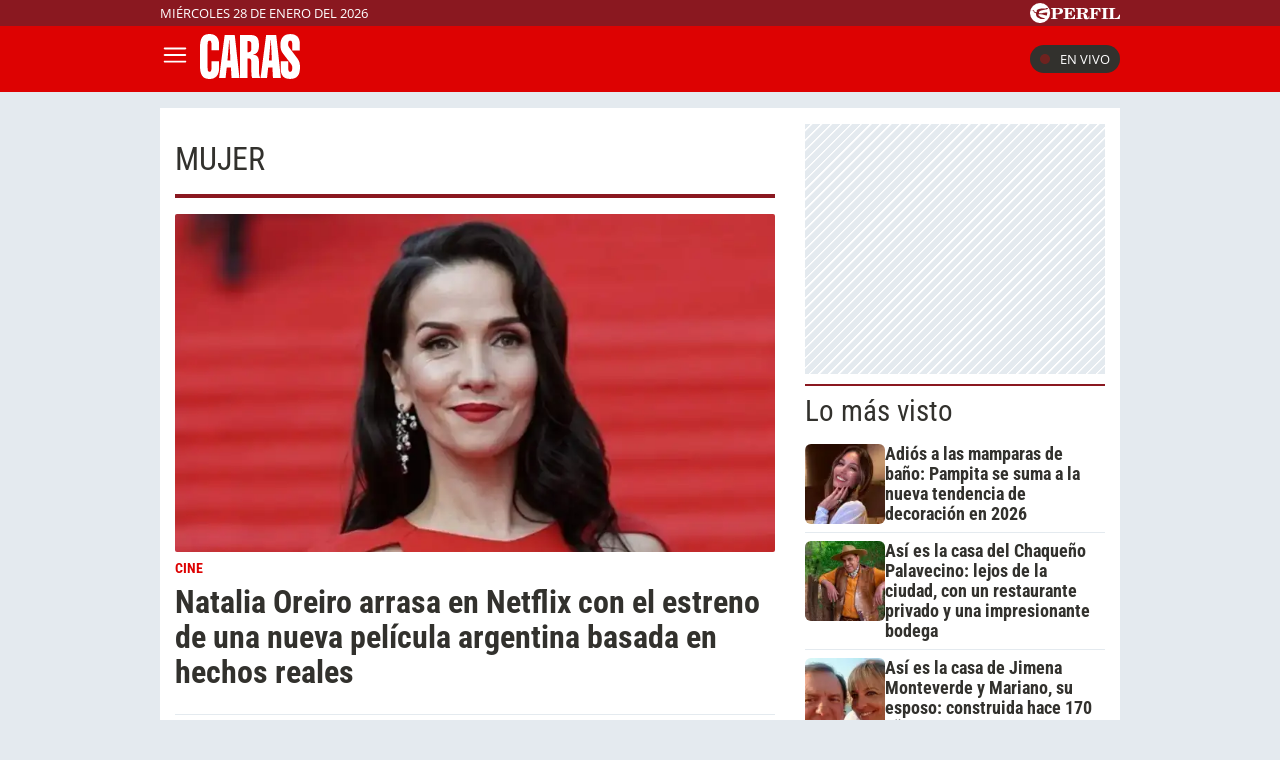

--- FILE ---
content_type: text/html; charset=UTF-8
request_url: https://caras.perfil.com/temas/mujer
body_size: 14606
content:
<!DOCTYPE html>

<html lang="es">
    <head>
        <meta charset="utf-8">
        <meta name="viewport" content="width=device-width, initial-scale=1, shrink-to-fit=no">
        <meta name="description" content="Portal web de la Revista Caras de Editorial Perfil. Información de los famosos de Argentina y el mundo. Todo lo que pasa en la televisión, el teatro, la música y el entretenimiento.">
        <meta property="fb:admins"              content="100000796672456,1483151046">
        <meta property="fb:app_id"              content="256482185036854">
        <meta property="fb:pages"               content="120657911351045">
        <title>Mujer</title>

        <script>window["sharedData"]={"eplanning":{"client":"279a3","sec":"seccion_tag"}};window["sharedDataNamespace"]="sharedData";window["shared"]=function(e){var n=void 0!==arguments[1]?arguments[1]:null;return[window.sharedDataNamespace].concat("string"==typeof e?e.split("."):[]).reduce(function(e,t){return e===n||"object"!=typeof e||void 0===e[t]?n:e[t]},window)};</script>
        
        <meta name="page-version" content="28-01-2026 20:05:47">
                

        
        
        <link rel="apple-touch-icon" sizes="57x57" href="https://caras.perfil.com/images/favicon/apple-icon-57x57.png">
        <link rel="apple-touch-icon" sizes="60x60" href="https://caras.perfil.com/images/favicon/apple-icon-60x60.png">
        <link rel="apple-touch-icon" sizes="72x72" href="https://caras.perfil.com/images/favicon/apple-icon-72x72.png">
        <link rel="apple-touch-icon" sizes="76x76" href="https://caras.perfil.com/images/favicon/apple-icon-76x76.png">
        <link rel="apple-touch-icon" sizes="114x114" href="https://caras.perfil.com/images/favicon/apple-icon-114x114.png">
        <link rel="apple-touch-icon" sizes="120x120" href="https://caras.perfil.com/images/favicon/apple-icon-120x120.png">
        <link rel="apple-touch-icon" sizes="144x144" href="https://caras.perfil.com/images/favicon/apple-icon-144x144.png">
        <link rel="apple-touch-icon" sizes="152x152" href="https://caras.perfil.com/images/favicon/apple-icon-152x152.png">
        <link rel="apple-touch-icon" sizes="180x180" href="https://caras.perfil.com/images/favicon/apple-icon-180x180.png">
        <link rel="icon" type="image/png" sizes="192x192"  href="https://caras.perfil.com/images/favicon/android-icon-192x192.png">
        <link rel="icon" type="image/png" sizes="32x32" href="https://caras.perfil.com/images/favicon/favicon-32x32.png">
        <link rel="icon" type="image/png" sizes="96x96" href="https://caras.perfil.com/images/favicon/favicon-96x96.png">
        <link rel="icon" type="image/png" sizes="16x16" href="https://caras.perfil.com/images/favicon/favicon-16x16.png">
        <link rel="manifest" href="https://caras.perfil.com/images/favicon/manifest.json">
        <meta name="msapplication-TileColor" content="#ffffff">
        <meta name="msapplication-TileImage" content="https://caras.perfil.com/images/favicon/ms-icon-144x144.png">
        <meta name="theme-color" content="#ffffff">
        

        <link rel="preconnect" href="https://ads.us.e-planning.net">
        <link rel="preconnect" href="https://libs.lavoz.com.ar">
        <link rel="preconnect" href="https://fonts.googleapis.com">
        <link rel="preconnect" href="https://fonts.gstatic.com" crossorigin>
        
        

        	<link rel="stylesheet" href="/css/channels-high.css?id=d1d692e5ff1d808e3786">

        
        

        	 <script type="text/javascript">
            window.dataLayer = window.dataLayer || [];
            window.dataLayer.push({
    "brand": "caras",
    "brandPretty": "Caras",
    "environment": "main",
    "pageCategory": "vitrina de notas",
    "articleFormat": "estandar"
});
            console.log('GTM', window.dataLayer);
            (function(w,d,s,l,i){w[l]=w[l]||[];w[l].push({'gtm.start':
                    new Date().getTime(),event:'gtm.js'});var f=d.getElementsByTagName(s)[0],
                j=d.createElement(s),dl=l!='dataLayer'?'&l='+l:'';j.async=true;j.src=
                'https://www.googletagmanager.com/gtm.js?id='+i+dl;f.parentNode.insertBefore(j,f);
            })(window,document,'script','dataLayer','GTM-F7J7XTT');
        </script>
        <noscript><iframe src="https://www.googletagmanager.com/ns.html?id=GTM-F7J7XTT" height="0" width="0" style="display:none;visibility:hidden"></iframe></noscript>
        <!-- /Google Tag Manager -->

 
         <script>
          var _comscore = _comscore || [];
          _comscore.push({ c1: "2", c2: "6906401", options: {enableFirstPartyCookie: true, bypassUserConsentRequirementFor1PCookie: true} });
          (function() {
            var s = document.createElement("script"), el = document.getElementsByTagName("script")[0]; s.defer = true;
            s.src = (document.location.protocol == "https:" ? "https://sb" : "http://b") + ".scorecardresearch.com/beacon.js";
            el.parentNode.insertBefore(s, el);
          })();
        </script>
        <noscript>
            <img src="https://b.scorecardresearch.com/p?c1=2&c2=6906401&cv=2.0&cj=1" />
        </noscript>
    
    
     
         <script type="text/javascript">
          function e(e){var t=!(arguments.length>1&&void 0!==arguments[1])||arguments[1],c=document.createElement("script");c.src=e,t?c.type="module":(c.async=!0,c.type="text/javascript",c.setAttribute("nomodule",""));var n=document.getElementsByTagName("script")[0];n.parentNode.insertBefore(c,n)}function t(t,c,n){var a,o,r;null!==(a=t.marfeel)&&void 0!==a||(t.marfeel={}),null!==(o=(r=t.marfeel).cmd)&&void 0!==o||(r.cmd=[]),t.marfeel.config=n,t.marfeel.config.accountId=c;var i="https://sdk.mrf.io/statics";e("".concat(i,"/marfeel-sdk.js?id=").concat(c),!0),e("".concat(i,"/marfeel-sdk.es5.js?id=").concat(c),!1)}!function(e,c){var n=arguments.length>2&&void 0!==arguments[2]?arguments[2]:{};t(e,c,n)}(window,1740,{} /*config*/);
        </script>
    
    
     

        
                

        


        

        <!-- InMobi Choice. Consent Manager Tag v3.0 (for TCF 2.2) -->
<script type="text/javascript" async=true>
  (function() {
    var host = window.location.hostname;
    var element = document.createElement('script');
    var firstScript = document.getElementsByTagName('script')[0];
    var url = 'https://cmp.inmobi.com'
      .concat('/choice/', 'JLynYhbuKN0hh', '/', host, '/choice.js?tag_version=V3');
    var uspTries = 0;
    var uspTriesLimit = 3;
    element.async = true;
    element.type = 'text/javascript';
    element.src = url;

    firstScript.parentNode.insertBefore(element, firstScript);

    function makeStub() {
      var TCF_LOCATOR_NAME = '__tcfapiLocator';
      var queue = [];
      var win = window;
      var cmpFrame;

      function addFrame() {
        var doc = win.document;
        var otherCMP = !!(win.frames[TCF_LOCATOR_NAME]);

        if (!otherCMP) {
          if (doc.body) {
            var iframe = doc.createElement('iframe');

            iframe.style.cssText = 'display:none';
            iframe.name = TCF_LOCATOR_NAME;
            doc.body.appendChild(iframe);
          } else {
            setTimeout(addFrame, 5);
          }
        }
        return !otherCMP;
      }

      function tcfAPIHandler() {
        var gdprApplies;
        var args = arguments;

        if (!args.length) {
          return queue;
        } else if (args[0] === 'setGdprApplies') {
          if (
            args.length > 3 &&
            args[2] === 2 &&
            typeof args[3] === 'boolean'
          ) {
            gdprApplies = args[3];
            if (typeof args[2] === 'function') {
              args[2]('set', true);
            }
          }
        } else if (args[0] === 'ping') {
          var retr = {
            gdprApplies: gdprApplies,
            cmpLoaded: false,
            cmpStatus: 'stub'
          };

          if (typeof args[2] === 'function') {
            args[2](retr);
          }
        } else {
          if(args[0] === 'init' && typeof args[3] === 'object') {
            args[3] = Object.assign(args[3], { tag_version: 'V3' });
          }
          queue.push(args);
        }
      }

      function postMessageEventHandler(event) {
        var msgIsString = typeof event.data === 'string';
        var json = {};

        try {
          if (msgIsString) {
            json = JSON.parse(event.data);
          } else {
            json = event.data;
          }
        } catch (ignore) {}

        var payload = json.__tcfapiCall;

        if (payload) {
          window.__tcfapi(
            payload.command,
            payload.version,
            function(retValue, success) {
              var returnMsg = {
                __tcfapiReturn: {
                  returnValue: retValue,
                  success: success,
                  callId: payload.callId
                }
              };
              if (msgIsString) {
                returnMsg = JSON.stringify(returnMsg);
              }
              if (event && event.source && event.source.postMessage) {
                event.source.postMessage(returnMsg, '*');
              }
            },
            payload.parameter
          );
        }
      }

      while (win) {
        try {
          if (win.frames[TCF_LOCATOR_NAME]) {
            cmpFrame = win;
            break;
          }
        } catch (ignore) {}

        if (win === window.top) {
          break;
        }
        win = win.parent;
      }
      if (!cmpFrame) {
        addFrame();
        win.__tcfapi = tcfAPIHandler;
        win.addEventListener('message', postMessageEventHandler, false);
      }
    };

    makeStub();

    var uspStubFunction = function() {
      var arg = arguments;
      if (typeof window.__uspapi !== uspStubFunction) {
        setTimeout(function() {
          if (typeof window.__uspapi !== 'undefined') {
            window.__uspapi.apply(window.__uspapi, arg);
          }
        }, 500);
      }
    };

    var checkIfUspIsReady = function() {
      uspTries++;
      if (window.__uspapi === uspStubFunction && uspTries < uspTriesLimit) {
        console.warn('USP is not accessible');
      } else {
        clearInterval(uspInterval);
      }
    };

    if (typeof window.__uspapi === 'undefined') {
      window.__uspapi = uspStubFunction;
      var uspInterval = setInterval(checkIfUspIsReady, 6000);
    }
  })();
</script>
<!-- End InMobi Choice. Consent Manager Tag v3.0 (for TCF 2.2) -->
    </head>

    <body class="pf-channel-show">
         <div class="pre-header">
	<div class="max-width margin-auto">
		<div class="row">
			<div class="time-top">miércoles 28 de enero del 2026</div>
			<div class="perfil-logo">
				<a href="https://www.perfil.com" target="_blank" title="Ir a Perfil.com" rel="noreferrer">
					<svg xmlns="http://www.w3.org/2000/svg" viewBox="0 0 89.86 20.12">
						<path d="M89.76,16.05,90,11.87l-.84-.07c-.65,2.51-1.88,3.41-4.59,3.41-1,0-1.28-.05-1.28-.81V6.61c0-.61.13-.81.86-.81h1.06V5H78.52v.8h.88c.74,0,.84.2.84.81v7.84c0,.61-.14.79-.86.79h-.86v.81ZM78.05,5H71.43v.8h.93c.74,0,.86.2.86.81v7.84c0,.61-.14.79-.86.79h-.93v.81h6.62v-.81h-1c-.72,0-.84-.18-.84-.79V6.61c0-.61.12-.81.84-.81h1ZM70.49,5h-11v.8h.86c.74,0,.86.2.86.81v7.84c0,.61-.14.79-.86.79H59.5v.81h6.75v-.81H65c-.73,0-.85-.18-.85-.79V10.76h.24c1.48,0,2.1.58,2.39,2.11h.84V7.8h-.84c-.29,1.53-.89,2.13-2.39,2.13h-.24V6.66c0-.77.26-.83,1.23-.83,2.58,0,3.74.81,4.38,3.15h.82ZM50.78,10.74h.67c1.94,0,2.29.5,2.41,2.19a4.85,4.85,0,0,0,.35,2.37,2.6,2.6,0,0,0,2.44,1,2.51,2.51,0,0,0,2.81-2.7v-.12H58.6c0,1-.22,1.5-.7,1.5-.76,0-.59-1.13-1.08-2.48a2.69,2.69,0,0,0-2.59-1.91v-.11C56.62,10.44,58,9.41,58,7.8,58,6,56.45,5,53.45,5H46v.8h.91c.66,0,.86.17.86.81v7.83c0,.65-.2.8-.86.8H46v.81h6.5v-.81h-.91c-.64,0-.84-.14-.84-.8v-3.7Zm0-4.1c0-.75.18-.84,1.29-.84,2,0,2.83.46,2.83,2.05S53.89,10,51.48,10a5.62,5.62,0,0,1-.7,0V6.64ZM33.61,16.05H45l.22-4.14-.84-.07c-.66,2.54-1.94,3.43-4.76,3.43-1,0-1.28-.08-1.28-.82V10.76h.23c1.48,0,2.11.58,2.39,2.11h.84V7.8h-.84c-.28,1.53-.89,2.13-2.39,2.13h-.23V6.61c0-.76.25-.82,1.23-.82,2.59,0,3.77.82,4.37,3.19h.83l-.14-4h-11v.8h.84c.74,0,.86.2.86.81v7.84c0,.61-.14.79-.86.79h-.84v.81Zm-7.81-1.6V11.31h1.68c3.75,0,5.59-1,5.59-3.18S31.48,5,28.44,5H21v.8h.91c.74,0,.85.2.85.81v7.84c0,.61-.13.79-.85.79H21v.81h6.66v-.81H26.62C25.93,15.24,25.8,15.09,25.8,14.45Zm0-7.69c0-.85.2-1,1.31-1,2,0,2.74.57,2.74,2.34s-.92,2.34-3.21,2.34a6.06,6.06,0,0,1-.84,0Z" transform="translate(-0.13 0.08)" style="fill:#fff" />
						<path d="M10.19-.08A10.07,10.07,0,1,0,20.25,10,10.06,10.06,0,0,0,10.19-.08Zm7.5,5.93a2.8,2.8,0,0,1-1.07.48c-.21.07-.76.13-1.3.22S14,6.82,14,6.82s-1.45.34-2.13.53a12.62,12.62,0,0,0-1.64.58A2,2,0,0,0,9.1,9.24a2,2,0,0,0-.09.92s0,0,0,0a.45.45,0,0,0,.11.09,7.87,7.87,0,0,0,2.17.06,11.9,11.9,0,0,0,1.25-.25s1-.24,1.88-.39a16.55,16.55,0,0,1,1.84-.25,5.16,5.16,0,0,1,.78.06c.41,0,.36.33.36.33s-.43,2.42-.51,2.63l-.07.16c-.12.14-1.26-.31-1.48-.37s-1.87-.52-2.32-.61-1.79-.3-2.16-.34-1-.12-1.3-.14l-.61,0a.42.42,0,0,0-.27.13.91.91,0,0,0-.13.6,2.47,2.47,0,0,0,1,1.29,8.15,8.15,0,0,0,1.94,1.23,10.05,10.05,0,0,0,2,.53,2.92,2.92,0,0,1,1,.34,1.15,1.15,0,0,1,.53.54c.13.3-.13.29-.13.29l-4.14,0c-.13,0-.3-.22-.37-.31a2.6,2.6,0,0,0-.68-.39,12.21,12.21,0,0,1-1.38-.6A3.76,3.76,0,0,1,6.88,13.6a3,3,0,0,1-.65-1.53c0-.25,0-1.06-.05-1.17A1,1,0,0,0,5.5,10a9.55,9.55,0,0,1-1.28-.55C4,9.34,4,9.19,3.86,8.65A1.07,1.07,0,0,0,3.41,8a2.12,2.12,0,0,0-1.27-.23c-.6,0-.82,0-.82-.09s.36-.06.66-.1a4.91,4.91,0,0,0,.69-.14,3.36,3.36,0,0,1,1-.19c.49,0,.67.34.77,1a1,1,0,0,0,.48.61,2.54,2.54,0,0,0,.88.31c.2,0,.77.08,1-.13s0-.58,0-.82a2,2,0,0,1,.26-1.11,2.88,2.88,0,0,1,1.09-.78,9.4,9.4,0,0,1,1.7-.58A13.72,13.72,0,0,1,13,5.43c.58,0,2,.2,2.28.19a.84.84,0,0,0,.62-.28c.18-.17.22-.26.49-.29s1.16,0,1.16,0,.43,0,.49.2-.25.56-.25.56,0,0-.07.06S17.45,6.05,17.69,5.85Z" transform="translate(-0.13 0.08)" style="fill:#fff" />
					</svg>
				</a>
			</div>
		</div>
	</div>
</div>

<header class="header">
	<div class="max-width margin-auto">
		<div class="row header__wrapper">
			<button class="header__button header__button-opener" id="js-menu-opener" title="menu">
				<svg xmlns="http://www.w3.org/2000/svg" class="header__menu-open" fill="none" viewBox="0 0 24 24" stroke-width="1.5" stroke="white" class="size-6">
					<path stroke-linecap="round" stroke-linejoin="round" d="M3.75 6.75h16.5M3.75 12h16.5m-16.5 5.25h16.5" />
				</svg>
				<svg xmlns="http://www.w3.org/2000/svg" class="header__toggler-close" fill="none" viewBox="0 0 24 24" stroke-width="1.5" stroke="white" class="size-6">
					<path stroke-linecap="round" stroke-linejoin="round" d="M6 18 18 6M6 6l12 12" />
				</svg>
			</button>
			<div class="header__logo">
				<a href="https://caras.perfil.com/" title="Ir a la Home de caras">
					<svg xmlns="http://www.w3.org/2000/svg" viewBox="0 0 99.3 44.93">
						<path d="M9.44,0c6,0,9.49,3.76,9.49,10.08v6.09H11.37V10.32c0-2.56-.49-3.7-1.93-3.7s-1.88,1.14-1.88,3.7V34.07c0,2.57.45,3.7,1.88,3.7s1.93-1.13,1.93-3.7V27.33h7.56v6.74c0,7-3.36,10.86-9.49,10.86C2.33,44.93,0,40.7,0,31.45V13.54C0,4.3,2.33,0,9.44,0Z" style="fill:#fff" />
						<path d="M27.26,26.55l.67-8c.36-4.3.72-8.42,1-12.29h.27c.31,6.2.53,9.78.58,10.8l.4,9.48ZM18.94,43.92h6.44l1.17-10.56h4.16l.58,10.56h7.88L34.51,1h-10Z" style="fill:#fff" />
						<path d="M51,14.68c0,2.33-1,3.52-3,3.52a3.38,3.38,0,0,1-.76-.06V7c.26,0,.49-.06.71-.06C50,7,51,8,51,10.32ZM51,29.6v6.2c0,3.64,0,6.27.8,8.12h7.88a16.86,16.86,0,0,1-1.12-6.69V28.64c0-5.61-1.7-7.76-5.82-7.88v-.23c3.76-.6,5.82-3.4,5.82-8.78,0-8.29-2-10.8-9.4-10.8H39.64v43H47.2V24.41c.27,0,.54-.06.77-.06C50.52,24.35,51,25.6,51,29.6Z" style="fill:#fff" />
						<path d="M68.44,26.55l.67-8c.36-4.3.71-8.42,1-12.29h.27c.31,6.2.54,9.78.58,10.8l.41,9.48ZM60.11,43.92h6.45l1.16-10.56h4.16l.58,10.56h7.88L75.69,1h-10Z" style="fill:#fff" />
						<path d="M99.3,33.18c0,7.87-2.82,11.69-9.71,11.69-6.49,0-9.49-3.34-9.49-10.8V27.33h7.56v6.74c0,2.57.49,3.7,1.93,3.7s2-1.19,2-3.7a5.56,5.56,0,0,0-.89-3.76L82.38,19.45c-2-2.62-2.51-4.95-2.51-8.71C79.87,3.82,83.41.06,89.68.06s9.48,3.4,9.48,10.08v6.21H91.6v-6c0-2.56-.49-3.7-1.92-3.7-1.62,0-2.2,1.26-2.2,3.7a5.59,5.59,0,0,0,1.12,3.17l8.28,11.09C98.76,27.15,99.3,29.66,99.3,33.18Z" style="fill:#fff" />
					</svg>
				</a>
			</div>


			<ul class="header__main-menu">
												<li>
					<a href="/ultimo-momento" target="_self" class="Noticias" title="Noticias " rel="noreferrer">Noticias</a>
				</li>
																<li>
					<a href="/seccion/celebridades" target="_self" class="celebridades" title="Famosos" rel="noreferrer">Famosos </a>
				</li>
																<li>
					<a href="/seccion/actualidad" target="_self" class="actualidad" title="Noticias de Actulidad" rel="noreferrer">Actualidad</a>
				</li>
																<li>
					<a href="/seccion/realeza" target="_self" class="realeza" title="Realeza" rel="noreferrer">Realeza</a>
				</li>
																<li>
					<a href="/seccion/moda" target="_self" class="moda" title="Moda" rel="noreferrer">Moda</a>
				</li>
																<li class="has-children">
					<a role="button" href="#" class="has-children-a internacional" data-toggle="dropdown">Internacional</a>
					<ul>
												<li>
							<a href="/seccion/caras-en-miami/" target="_self" rel="noreferrer">Caras Miami</a>
						</li>
												<li>
							<a href="https://caras.uol.com.br/" target="_blank" rel="noreferrer">Caras Brasil</a>
						</li>
												<li>
							<a href="http://caras.uy/" target="_blank" rel="noreferrer">Caras Uruguay</a>
						</li>
											</ul>
				</li>
								<li class="caras-like">
				<a href="/seccion/caras-like" class="d-xl-block" rel="noreferrer">
					CARAS Like
				</a>
			</li>
			</ul>


			<div class="header__vivo">
				<a href="https://caras.perfil.com/carastv" target="_blank" class="btn-en-vivo-link">
					<span class="header__vivo-led"></span>
					En vivo
				</a>
			</div>
		</div>
	</div>
</header>
<nav class="navbar transition" id="js-main-menu">
	<div class="navbar__header bg-brand">
		<div class="header__logo"><svg xmlns="http://www.w3.org/2000/svg" viewBox="0 0 99.3 44.93">
				<path d="M9.44,0c6,0,9.49,3.76,9.49,10.08v6.09H11.37V10.32c0-2.56-.49-3.7-1.93-3.7s-1.88,1.14-1.88,3.7V34.07c0,2.57.45,3.7,1.88,3.7s1.93-1.13,1.93-3.7V27.33h7.56v6.74c0,7-3.36,10.86-9.49,10.86C2.33,44.93,0,40.7,0,31.45V13.54C0,4.3,2.33,0,9.44,0Z" style="fill:#fff" />
				<path d="M27.26,26.55l.67-8c.36-4.3.72-8.42,1-12.29h.27c.31,6.2.53,9.78.58,10.8l.4,9.48ZM18.94,43.92h6.44l1.17-10.56h4.16l.58,10.56h7.88L34.51,1h-10Z" style="fill:#fff" />
				<path d="M51,14.68c0,2.33-1,3.52-3,3.52a3.38,3.38,0,0,1-.76-.06V7c.26,0,.49-.06.71-.06C50,7,51,8,51,10.32ZM51,29.6v6.2c0,3.64,0,6.27.8,8.12h7.88a16.86,16.86,0,0,1-1.12-6.69V28.64c0-5.61-1.7-7.76-5.82-7.88v-.23c3.76-.6,5.82-3.4,5.82-8.78,0-8.29-2-10.8-9.4-10.8H39.64v43H47.2V24.41c.27,0,.54-.06.77-.06C50.52,24.35,51,25.6,51,29.6Z" style="fill:#fff" />
				<path d="M68.44,26.55l.67-8c.36-4.3.71-8.42,1-12.29h.27c.31,6.2.54,9.78.58,10.8l.41,9.48ZM60.11,43.92h6.45l1.16-10.56h4.16l.58,10.56h7.88L75.69,1h-10Z" style="fill:#fff" />
				<path d="M99.3,33.18c0,7.87-2.82,11.69-9.71,11.69-6.49,0-9.49-3.34-9.49-10.8V27.33h7.56v6.74c0,2.57.49,3.7,1.93,3.7s2-1.19,2-3.7a5.56,5.56,0,0,0-.89-3.76L82.38,19.45c-2-2.62-2.51-4.95-2.51-8.71C79.87,3.82,83.41.06,89.68.06s9.48,3.4,9.48,10.08v6.21H91.6v-6c0-2.56-.49-3.7-1.92-3.7-1.62,0-2.2,1.26-2.2,3.7a5.59,5.59,0,0,0,1.12,3.17l8.28,11.09C98.76,27.15,99.3,29.66,99.3,33.18Z" style="fill:#fff" />
			</svg>
		</div>
		<button class="header__button header__button-closer" id="js-menu-closer" title="cerrar menu">
			<svg xmlns="http://www.w3.org/2000/svg" fill="none" viewBox="0 0 24 24" stroke-width="1.5" stroke="white" class="size-6">
				<path stroke-linecap="round" stroke-linejoin="round" d="M6 18 18 6M6 6l12 12" />
			</svg>
		</button>
	</div>
	<div class="navbar__wrapper">
		<div class="search">
			<form method="get" action="https://caras.perfil.com/buscador" class="search-form">
				<input class="search-form__input" name="q" type="text" placeholder="Buscar" aria-label="Buscar" value="">
				<button class="search-form__btn" type="submit" title="Buscar">
					<svg xmlns="http://www.w3.org/2000/svg" fill="none" viewBox="0 0 24 24" stroke-width="1.5" stroke="currentColor" class="size-6">
						<path stroke-linecap="round" stroke-linejoin="round" d="m21 21-5.197-5.197m0 0A7.5 7.5 0 1 0 5.196 5.196a7.5 7.5 0 0 0 10.607 10.607Z" />
					</svg>
				</button>
			</form>
		</div>

		<ul class="navbar__nav nav navbar__nav--main-menu">
									<li>
				<a href="/ultimo-momento" target="_self" class="Noticias" title="Noticias " rel="noreferrer">Noticias</a>
			</li>
												<li>
				<a href="/seccion/celebridades" target="_self" class="celebridades" title="Famosos" rel="noreferrer">Famosos </a>
			</li>
												<li>
				<a href="/seccion/actualidad" target="_self" class="actualidad" title="Noticias de Actulidad" rel="noreferrer">Actualidad</a>
			</li>
												<li>
				<a href="/seccion/realeza" target="_self" class="realeza" title="Realeza" rel="noreferrer">Realeza</a>
			</li>
												<li>
				<a href="/seccion/moda" target="_self" class="moda" title="Moda" rel="noreferrer">Moda</a>
			</li>
												<li class="has-children">
				<a role="button" href="#" class="has-children-a internacional" data-toggle="dropdown">Internacional</a>
				<ul>
										<li>
						<a href="/seccion/caras-en-miami/" target="_self" rel="noreferrer">Caras Miami</a>
					</li>
										<li>
						<a href="https://caras.uol.com.br/" target="_blank" rel="noreferrer">Caras Brasil</a>
					</li>
										<li>
						<a href="http://caras.uy/" target="_blank" rel="noreferrer">Caras Uruguay</a>
					</li>
									</ul>
			</li>
								</ul>

		<ul class="navbar__nav navbar__nav--topics">
						<li>
				<a href="https://caras.perfil.com/noticias/celebridades/nora-colosimo-se-metio-escandalo-zaira-nara-paraguay-letal-cuantas-quisieran.phtml" target="_self" class="" title="Nora Colosimo " rel="noreferrer">
					Nora Colosimo 
				</a>
			</li>
						<li>
				<a href="https://caras.perfil.com/noticias/celebridades/exigentes-requisitos-presupuesto-maxi-lopez-alquilar-casa-argentina.phtml" target="_self" class="" title="Maxi López" rel="noreferrer">
					Maxi López
				</a>
			</li>
						<li>
				<a href="https://caras.perfil.com/noticias/celebridades/nacio-hija-de-cami-homs-y-jose-sosa.phtml" target="_self" class="" title="Cami Homs" rel="noreferrer">
					Cami Homs
				</a>
			</li>
						<li>
				<a href="https://caras.perfil.com/noticias/celebridades/letal-indirecta-evangelina-anderson-a-martin-demichelis-soy-la-ex-de-un-papa-ausente-irresponsable-y-mentiroso.phtml" target="_self" class="" title="Evangelina Anderson" rel="noreferrer">
					Evangelina Anderson
				</a>
			</li>
						<li>
				<a href="https://caras.perfil.com/noticias/celebridades/susana-gimenez-hablo-de-su-serie-y-fulmino-a-la-china-suarez-no-tiene-mi-physique-du-role.phtml" target="_self" class="" title="Susana Giménez" rel="noreferrer">
					Susana Giménez
				</a>
			</li>
						<li>
				<a href="https://caras.perfil.com/noticias/celebridades/luis-ventura-se-sincero-sobre-morena-rial-me-da-mucha-pena-como-termino.phtml" target="_self" class="" title="Morena Rial " rel="noreferrer">
					Morena Rial 
				</a>
			</li>
						<li>
				<a href="caras.perfil.com/noticias/celebridades/wanda-nara-intimada-barrio-donde-vive-se-acusa.phtml" target="_self" class="" title="Wanda Nara" rel="noreferrer">
					Wanda Nara
				</a>
			</li>
					</ul>
		<ul class="navbar__nav navbar__nav--especial">
			<li>
				<a href="#">
					Especiales
				</a>
			</li>

			<li class="caras-like">
				<a href="/seccion/caras-like" rel="noreferrer">
					CARAS Like
				</a>
			</li>
			<li>
				<a href="/seccion/caras-deco" rel="noreferrer">
					CARAS Deco
				</a>
			</li>
			<li>
				<a href="/seccion/caras-resto" rel="noreferrer">
					CARAS Restó
				</a>
			</li>
		</ul>

		<div class="navbar__social-top">
			<a href="https://www.instagram.com/revistacaras/" target="_blank" title="Caras in instagram" rel="noreferrer nofollow"><svg width="18" height="18" viewBox="0 0 24 24">
					<circle cx="18.35" cy="5.69" r="1.41" fill="#fff" />
					<path d="M12.1,6.09A5.91,5.91,0,1,0,18,12,5.92,5.92,0,0,0,12.1,6.09Zm0,9.69A3.79,3.79,0,1,1,15.88,12,3.79,3.79,0,0,1,12.1,15.78Z" fill="#fff" />
					<path d="M16.79,24H7.21A7.22,7.22,0,0,1,0,16.79V7.21A7.21,7.21,0,0,1,7.21,0h9.58A7.22,7.22,0,0,1,24,7.21v9.58A7.23,7.23,0,0,1,16.79,24ZM7.21,2.26a5,5,0,0,0-4.95,5v9.58a5,5,0,0,0,5,4.95h9.58a5,5,0,0,0,4.95-4.95V7.21a5,5,0,0,0-4.95-4.95Z" fill="#fff" />
				</svg></a>
			<a href="https://www.facebook.com/CarasArgentina/" target="_blank" title="Caras in facebook" rel="noreferrer nofollow"><svg width="11" height="19" viewBox="0 0 12.56 23.63">
					<path d="M11.74,13.19,12.39,9H8.31V6.19a2.12,2.12,0,0,1,2.4-2.29h1.85V.29A22.34,22.34,0,0,0,9.27,0C5.92,0,3.73,2,3.73,5.71V9H0v4.24H3.73V23.45A15.61,15.61,0,0,0,6,23.63a15.61,15.61,0,0,0,2.29-.18V13.19Z" style="fill:#fff" />
				</svg></a>
			<a href="https://twitter.com/caras" target="_blank" title="Seguinos en X" rel="noreferrer nofollow">
				<svg viewBox="0 0 24 24" width="18" height="18" aria-hidden="true" fill="white">
					<g>
						<path d="M18.244 2.25h3.308l-7.227 8.26 8.502 11.24H16.17l-5.214-6.817L4.99 21.75H1.68l7.73-8.835L1.254 2.25H8.08l4.713 6.231zm-1.161 17.52h1.833L7.084 4.126H5.117z"></path>
					</g>
				</svg>
			</a>
			<a href="https://www.tiktok.com/@carasargentina" target="_blank" title="Seguinos en TikTok" rel="noreferrer nofollow"><svg viewBox="0 0 19.78 22.7" width="18" height="18">
					<path d="M18.65,5.32A5.44,5.44,0,0,1,14.37.5V0H10.46V15.52a3.3,3.3,0,0,1-5.91,2h0a3.3,3.3,0,0,1,.63-4.61,3.27,3.27,0,0,1,3-.51v-4a7.18,7.18,0,1,0,6.2,7.12V7.59a9.29,9.29,0,0,0,5.41,1.73V5.44A5.35,5.35,0,0,1,18.65,5.32Z" style="fill:#fff" />
				</svg>
			</a>
		</div>
	</div>
</nav>
<div class="overlay" id="js-overlay"></div>

<script>
	var b = document.getElementById("js-menu-opener");
	var n = document.getElementById("js-main-menu");
	var m = document.getElementById("js-menu-closer");
	var o = document.getElementById("js-overlay")

	function openMenu() {
		n.classList.add("mostrar");
		o.classList.add("show")
	}

	function closeMenu() {
		n.classList.remove("mostrar");
		o.classList.remove("show")
	}
	b.addEventListener('click', function() {
		openMenu()
	});
	m.addEventListener('click', function() {
		closeMenu()
	})
</script> 
        
<main class="main-container max-width margin-auto container-white considebar">
	<div class="seccion tag col-fluid" id="mujer" style="max-width:889px">
		<h1 class="seccion-titulo mujer">mujer</h1>
		<div class="news-list-wrapper">
			
			
							 <article class="news news--0 news--wide">
    <a href="https://caras.perfil.com/noticias/cine/natalia-oreiro-arrasa-netflix-conmovedora-pelicula-basada-hechos-reales.phtml">
                <figure class="news__media">
             <picture class="cls-optimized">
            <source media="(max-width: 414px)" srcset="https://fotos.perfil.com/2025/11/02/trim/414/240/natalia-oreiro-2130246.jpg?webp" type="image/webp" />
                <source media="(max-width: 768px)" srcset="https://fotos.perfil.com/2025/11/02/trim/508/293/natalia-oreiro-2130246.jpg?webp" type="image/webp" />
                <source media="(max-width: 1024px)" srcset="https://fotos.perfil.com/2025/11/02/trim/696/392/natalia-oreiro-2130246.jpg?webp" type="image/webp" />
                <source srcset="https://fotos.perfil.com/2025/11/02/trim/859/495/natalia-oreiro-2130246.jpg?webp" type="image/webp" />
                    <source media="(max-width: 414px)" srcset="https://fotos.perfil.com/2025/11/02/trim/414/240/natalia-oreiro-2130246.jpg" />
                <source media="(max-width: 768px)" srcset="https://fotos.perfil.com/2025/11/02/trim/508/293/natalia-oreiro-2130246.jpg" />
                <source media="(max-width: 1024px)" srcset="https://fotos.perfil.com/2025/11/02/trim/696/392/natalia-oreiro-2130246.jpg" />
                <img alt="" class="transition" src="https://fotos.perfil.com/2025/11/02/trim/859/495/natalia-oreiro-2130246.jpg" style="width: 100%" >
        </picture>
 
                </figure>
                <div class="news__data">
                        <div class="news__hat"> cine </div>
                        <h2 class="news__title">Natalia Oreiro arrasa en Netflix con el estreno de una nueva película argentina basada en hechos reales</h2>
                                </div>
    </a>
</article> 
						
			
						 <article class="news news--1">
    <a href="https://caras.perfil.com/noticias/celebridades/homo-argentum-a-belen-las-cuatro-peliculas-argentinas-preseleccionadas-premios-oscar.phtml">
                <figure class="news__media">
             <picture class="cls-optimized">
            <source media="(max-width: 414px)" srcset="https://fotos.perfil.com/2025/09/20/trim/414/240/peliculas-argentinas-preseleccionadas-para-los-premios-oscar-2102789.jpg?webp" type="image/webp" />
                <source media="(max-width: 768px)" srcset="https://fotos.perfil.com/2025/09/20/trim/508/293/peliculas-argentinas-preseleccionadas-para-los-premios-oscar-2102789.jpg?webp" type="image/webp" />
                <source media="(max-width: 1024px)" srcset="https://fotos.perfil.com/2025/09/20/trim/340/196/peliculas-argentinas-preseleccionadas-para-los-premios-oscar-2102789.jpg?webp" type="image/webp" />
                <source srcset="https://fotos.perfil.com/2025/09/20/trim/414/238/peliculas-argentinas-preseleccionadas-para-los-premios-oscar-2102789.jpg?webp" type="image/webp" />
                    <source media="(max-width: 414px)" srcset="https://fotos.perfil.com/2025/09/20/trim/414/240/peliculas-argentinas-preseleccionadas-para-los-premios-oscar-2102789.jpg" />
                <source media="(max-width: 768px)" srcset="https://fotos.perfil.com/2025/09/20/trim/508/293/peliculas-argentinas-preseleccionadas-para-los-premios-oscar-2102789.jpg" />
                <source media="(max-width: 1024px)" srcset="https://fotos.perfil.com/2025/09/20/trim/340/196/peliculas-argentinas-preseleccionadas-para-los-premios-oscar-2102789.jpg" />
                <img alt="" class="transition" src="https://fotos.perfil.com/2025/09/20/trim/414/238/peliculas-argentinas-preseleccionadas-para-los-premios-oscar-2102789.jpg" style="width: 100%" >
        </picture>
 
                </figure>
                <div class="news__data">
                        <div class="news__hat"> CINE </div>
                        <h2 class="news__title">Desde “Homo Argentum” a “Belén”: las cuatro películas argentinas preseleccionadas para los Premios Oscar</h2>
                                </div>
    </a>
</article> 
						
			
						 <article class="news news--2">
    <a href="https://caras.perfil.com/noticias/cine/historia-real-mujer-de-la-fila-nueva-pelicula-natalia-oreiro-arrasa-cine.phtml">
                <figure class="news__media">
             <picture class="cls-optimized">
            <source media="(max-width: 414px)" srcset="https://fotos.perfil.com/2025/09/11/trim/414/240/natalia-oreiro-2097719.jpg?webp" type="image/webp" />
                <source media="(max-width: 768px)" srcset="https://fotos.perfil.com/2025/09/11/trim/508/293/natalia-oreiro-2097719.jpg?webp" type="image/webp" />
                <source media="(max-width: 1024px)" srcset="https://fotos.perfil.com/2025/09/11/trim/340/196/natalia-oreiro-2097719.jpg?webp" type="image/webp" />
                <source srcset="https://fotos.perfil.com/2025/09/11/trim/414/238/natalia-oreiro-2097719.jpg?webp" type="image/webp" />
                    <source media="(max-width: 414px)" srcset="https://fotos.perfil.com/2025/09/11/trim/414/240/natalia-oreiro-2097719.jpg" />
                <source media="(max-width: 768px)" srcset="https://fotos.perfil.com/2025/09/11/trim/508/293/natalia-oreiro-2097719.jpg" />
                <source media="(max-width: 1024px)" srcset="https://fotos.perfil.com/2025/09/11/trim/340/196/natalia-oreiro-2097719.jpg" />
                <img alt="" class="transition" src="https://fotos.perfil.com/2025/09/11/trim/414/238/natalia-oreiro-2097719.jpg" style="width: 100%" >
        </picture>
 
                </figure>
                <div class="news__data">
                        <div class="news__hat"> CINE </div>
                        <h2 class="news__title">La historia real de “La Mujer de la fila”, la nueva película de Natalia Oreiro que arrasa en el cine</h2>
                                </div>
    </a>
</article> 
						
			
						 <article class="news news--3">
    <a href="https://caras.perfil.com/noticias/cine/natalia-oreiro-defendio-al-cine-argentino-y-pidio-resistir-no-nos-tienen-que-ganar.phtml">
                <figure class="news__media">
             <picture class="cls-optimized">
            <source media="(max-width: 414px)" srcset="https://fotos.perfil.com/2025/08/29/trim/414/240/natalia-oreiro-2089053.jpg?webp" type="image/webp" />
                <source media="(max-width: 768px)" srcset="https://fotos.perfil.com/2025/08/29/trim/508/293/natalia-oreiro-2089053.jpg?webp" type="image/webp" />
                <source media="(max-width: 1024px)" srcset="https://fotos.perfil.com/2025/08/29/trim/340/196/natalia-oreiro-2089053.jpg?webp" type="image/webp" />
                <source srcset="https://fotos.perfil.com/2025/08/29/trim/414/238/natalia-oreiro-2089053.jpg?webp" type="image/webp" />
                    <source media="(max-width: 414px)" srcset="https://fotos.perfil.com/2025/08/29/trim/414/240/natalia-oreiro-2089053.jpg" />
                <source media="(max-width: 768px)" srcset="https://fotos.perfil.com/2025/08/29/trim/508/293/natalia-oreiro-2089053.jpg" />
                <source media="(max-width: 1024px)" srcset="https://fotos.perfil.com/2025/08/29/trim/340/196/natalia-oreiro-2089053.jpg" />
                <img alt="" class="transition" src="https://fotos.perfil.com/2025/08/29/trim/414/238/natalia-oreiro-2089053.jpg" style="width: 100%" >
        </picture>
 
                </figure>
                <div class="news__data">
                        <div class="news__hat"> CELEBRIDADES </div>
                        <h2 class="news__title">Natalia Oreiro defendió al cine argentino y pidió resistir: “No nos tienen que ganar”</h2>
                                </div>
    </a>
</article> 
						
			
						 <article class="news news--4">
    <a href="https://caras.perfil.com/noticias/celebridades/col-a-que-se-dedica-el-actor-harry-geithner-de-cafe-con-aroma-de-mujer.phtml">
                <figure class="news__media">
             <picture class="cls-optimized">
            <source media="(max-width: 414px)" srcset="https://fotos.perfil.com/2025/07/16/trim/414/240/harry-geithner-2062681.jpg?webp" type="image/webp" />
                <source media="(max-width: 768px)" srcset="https://fotos.perfil.com/2025/07/16/trim/508/293/harry-geithner-2062681.jpg?webp" type="image/webp" />
                <source media="(max-width: 1024px)" srcset="https://fotos.perfil.com/2025/07/16/trim/340/196/harry-geithner-2062681.jpg?webp" type="image/webp" />
                <source srcset="https://fotos.perfil.com/2025/07/16/trim/414/238/harry-geithner-2062681.jpg?webp" type="image/webp" />
                    <source media="(max-width: 414px)" srcset="https://fotos.perfil.com/2025/07/16/trim/414/240/harry-geithner-2062681.jpg" />
                <source media="(max-width: 768px)" srcset="https://fotos.perfil.com/2025/07/16/trim/508/293/harry-geithner-2062681.jpg" />
                <source media="(max-width: 1024px)" srcset="https://fotos.perfil.com/2025/07/16/trim/340/196/harry-geithner-2062681.jpg" />
                <img alt="" class="transition" src="https://fotos.perfil.com/2025/07/16/trim/414/238/harry-geithner-2062681.jpg" style="width: 100%" >
        </picture>
 
                </figure>
                <div class="news__data">
                        <div class="news__hat"> CELEBRIDADES </div>
                        <h2 class="news__title">Lejos de la actuación: a qué se dedica el actor Harry Geithner, de Café con aroma de mujer</h2>
                                </div>
    </a>
</article> 
						
			
							 <article class="news news--5 news--wide">
    <a href="https://caras.perfil.com/noticias/celebridades/col-telenovelas-mas-exitosas-de-william-levy-ranking-definitivo.phtml">
                <figure class="news__media">
             <picture class="cls-optimized">
            <source media="(max-width: 414px)" srcset="https://fotos.perfil.com/2025/06/20/trim/414/240/william-levy-2046747.jpg?webp" type="image/webp" />
                <source media="(max-width: 768px)" srcset="https://fotos.perfil.com/2025/06/20/trim/508/293/william-levy-2046747.jpg?webp" type="image/webp" />
                <source media="(max-width: 1024px)" srcset="https://fotos.perfil.com/2025/06/20/trim/696/392/william-levy-2046747.jpg?webp" type="image/webp" />
                <source srcset="https://fotos.perfil.com/2025/06/20/trim/859/495/william-levy-2046747.jpg?webp" type="image/webp" />
                    <source media="(max-width: 414px)" srcset="https://fotos.perfil.com/2025/06/20/trim/414/240/william-levy-2046747.jpg" />
                <source media="(max-width: 768px)" srcset="https://fotos.perfil.com/2025/06/20/trim/508/293/william-levy-2046747.jpg" />
                <source media="(max-width: 1024px)" srcset="https://fotos.perfil.com/2025/06/20/trim/696/392/william-levy-2046747.jpg" />
                <img alt="" class="transition" src="https://fotos.perfil.com/2025/06/20/trim/859/495/william-levy-2046747.jpg" style="width: 100%" >
        </picture>
 
                </figure>
                <div class="news__data">
                        <div class="news__hat"> CELEBRIDADES </div>
                        <h2 class="news__title">Las telenovelas más exitosas de William Levy: ranking definitivo</h2>
                                </div>
    </a>
</article> 
						
			
						 <article class="news news--6">
    <a href="https://caras.perfil.com/noticias/celebridades/col-william-levy-en-2025-que-proyectos-se-vienen-y-que-espera-su-publico.phtml">
                <figure class="news__media">
             <picture class="cls-optimized">
            <source media="(max-width: 414px)" srcset="https://fotos.perfil.com/2025/06/17/trim/414/240/william-levy-2044527.jpg?webp" type="image/webp" />
                <source media="(max-width: 768px)" srcset="https://fotos.perfil.com/2025/06/17/trim/508/293/william-levy-2044527.jpg?webp" type="image/webp" />
                <source media="(max-width: 1024px)" srcset="https://fotos.perfil.com/2025/06/17/trim/340/196/william-levy-2044527.jpg?webp" type="image/webp" />
                <source srcset="https://fotos.perfil.com/2025/06/17/trim/414/238/william-levy-2044527.jpg?webp" type="image/webp" />
                    <source media="(max-width: 414px)" srcset="https://fotos.perfil.com/2025/06/17/trim/414/240/william-levy-2044527.jpg" />
                <source media="(max-width: 768px)" srcset="https://fotos.perfil.com/2025/06/17/trim/508/293/william-levy-2044527.jpg" />
                <source media="(max-width: 1024px)" srcset="https://fotos.perfil.com/2025/06/17/trim/340/196/william-levy-2044527.jpg" />
                <img alt="" class="transition" src="https://fotos.perfil.com/2025/06/17/trim/414/238/william-levy-2044527.jpg" style="width: 100%" >
        </picture>
 
                </figure>
                <div class="news__data">
                        <div class="news__hat"> CELEBRIDADES </div>
                        <h2 class="news__title">William Levy en 2025: qué proyectos se vienen y qué espera su público</h2>
                                </div>
    </a>
</article> 
						
			
						 <article class="news news--7">
    <a href="https://caras.perfil.com/noticias/celebridades/col-todas-las-veces-que-le-rompieron-el-corazon-a-carmen-villalobos.phtml">
                <figure class="news__media">
             <picture class="cls-optimized">
            <source media="(max-width: 414px)" srcset="https://fotos.perfil.com/2025/06/03/trim/414/240/carmen-villalobos-2036004.jpg?webp" type="image/webp" />
                <source media="(max-width: 768px)" srcset="https://fotos.perfil.com/2025/06/03/trim/508/293/carmen-villalobos-2036004.jpg?webp" type="image/webp" />
                <source media="(max-width: 1024px)" srcset="https://fotos.perfil.com/2025/06/03/trim/340/196/carmen-villalobos-2036004.jpg?webp" type="image/webp" />
                <source srcset="https://fotos.perfil.com/2025/06/03/trim/414/238/carmen-villalobos-2036004.jpg?webp" type="image/webp" />
                    <source media="(max-width: 414px)" srcset="https://fotos.perfil.com/2025/06/03/trim/414/240/carmen-villalobos-2036004.jpg" />
                <source media="(max-width: 768px)" srcset="https://fotos.perfil.com/2025/06/03/trim/508/293/carmen-villalobos-2036004.jpg" />
                <source media="(max-width: 1024px)" srcset="https://fotos.perfil.com/2025/06/03/trim/340/196/carmen-villalobos-2036004.jpg" />
                <img alt="" class="transition" src="https://fotos.perfil.com/2025/06/03/trim/414/238/carmen-villalobos-2036004.jpg" style="width: 100%" >
        </picture>
 
                </figure>
                <div class="news__data">
                        <div class="news__hat"> CELEBRIDADES </div>
                        <h2 class="news__title">Mejor olvidar: todas las veces que le rompieron el corazón a Carmen Villalobos</h2>
                                </div>
    </a>
</article> 
						
			
						 <article class="news news--8">
    <a href="https://caras.perfil.com/noticias/celebridades/col-la-nueva-vida-de-andres-toro-en-los-estados-unidos-colchones-en-el-piso-y-nevera-vacia.phtml">
                <figure class="news__media">
             <picture class="cls-optimized">
            <source media="(max-width: 414px)" srcset="https://fotos.perfil.com/2025/06/02/trim/414/240/andres-toro-2035246.jpg?webp" type="image/webp" />
                <source media="(max-width: 768px)" srcset="https://fotos.perfil.com/2025/06/02/trim/508/293/andres-toro-2035246.jpg?webp" type="image/webp" />
                <source media="(max-width: 1024px)" srcset="https://fotos.perfil.com/2025/06/02/trim/340/196/andres-toro-2035246.jpg?webp" type="image/webp" />
                <source srcset="https://fotos.perfil.com/2025/06/02/trim/414/238/andres-toro-2035246.jpg?webp" type="image/webp" />
                    <source media="(max-width: 414px)" srcset="https://fotos.perfil.com/2025/06/02/trim/414/240/andres-toro-2035246.jpg" />
                <source media="(max-width: 768px)" srcset="https://fotos.perfil.com/2025/06/02/trim/508/293/andres-toro-2035246.jpg" />
                <source media="(max-width: 1024px)" srcset="https://fotos.perfil.com/2025/06/02/trim/340/196/andres-toro-2035246.jpg" />
                <img alt="" class="transition" src="https://fotos.perfil.com/2025/06/02/trim/414/238/andres-toro-2035246.jpg" style="width: 100%" >
        </picture>
 
                </figure>
                <div class="news__data">
                        <div class="news__hat"> Celebridades </div>
                        <h2 class="news__title">La nueva vida de Andrés Toro en los Estados Unidos: colchones en el piso y nevera vacía </h2>
                                </div>
    </a>
</article> 
						
			
						 <article class="news news--9">
    <a href="https://caras.perfil.com/noticias/celebridades/col-papeles-mas-iconicos-de-william-levy-convirtieron-leyenda.phtml">
                <figure class="news__media">
             <picture class="cls-optimized">
            <source media="(max-width: 414px)" srcset="https://fotos.perfil.com/2025/05/29/trim/414/240/william-levy-2032672.jpg?webp" type="image/webp" />
                <source media="(max-width: 768px)" srcset="https://fotos.perfil.com/2025/05/29/trim/508/293/william-levy-2032672.jpg?webp" type="image/webp" />
                <source media="(max-width: 1024px)" srcset="https://fotos.perfil.com/2025/05/29/trim/340/196/william-levy-2032672.jpg?webp" type="image/webp" />
                <source srcset="https://fotos.perfil.com/2025/05/29/trim/414/238/william-levy-2032672.jpg?webp" type="image/webp" />
                    <source media="(max-width: 414px)" srcset="https://fotos.perfil.com/2025/05/29/trim/414/240/william-levy-2032672.jpg" />
                <source media="(max-width: 768px)" srcset="https://fotos.perfil.com/2025/05/29/trim/508/293/william-levy-2032672.jpg" />
                <source media="(max-width: 1024px)" srcset="https://fotos.perfil.com/2025/05/29/trim/340/196/william-levy-2032672.jpg" />
                <img alt="" class="transition" src="https://fotos.perfil.com/2025/05/29/trim/414/238/william-levy-2032672.jpg" style="width: 100%" >
        </picture>
 
                </figure>
                <div class="news__data">
                        <div class="news__hat"> CELEBRIDADES </div>
                        <h2 class="news__title">Los papeles más icónicos de William Levy que lo convirtieron en leyenda</h2>
                                </div>
    </a>
</article> 
						
			
							 <article class="news news--10 news--wide">
    <a href="https://caras.perfil.com/noticias/celebridades/col-laura-londono-afirma-que-william-levy-es-un-machista-yo-siento-que-le-molestaba.phtml">
                <figure class="news__media">
             <picture class="cls-optimized">
            <source media="(max-width: 414px)" srcset="https://fotos.perfil.com/2025/05/26/trim/414/240/william-levy-y-laura-londono-2030449.jpg?webp" type="image/webp" />
                <source media="(max-width: 768px)" srcset="https://fotos.perfil.com/2025/05/26/trim/508/293/william-levy-y-laura-londono-2030449.jpg?webp" type="image/webp" />
                <source media="(max-width: 1024px)" srcset="https://fotos.perfil.com/2025/05/26/trim/696/392/william-levy-y-laura-londono-2030449.jpg?webp" type="image/webp" />
                <source srcset="https://fotos.perfil.com/2025/05/26/trim/859/495/william-levy-y-laura-londono-2030449.jpg?webp" type="image/webp" />
                    <source media="(max-width: 414px)" srcset="https://fotos.perfil.com/2025/05/26/trim/414/240/william-levy-y-laura-londono-2030449.jpg" />
                <source media="(max-width: 768px)" srcset="https://fotos.perfil.com/2025/05/26/trim/508/293/william-levy-y-laura-londono-2030449.jpg" />
                <source media="(max-width: 1024px)" srcset="https://fotos.perfil.com/2025/05/26/trim/696/392/william-levy-y-laura-londono-2030449.jpg" />
                <img alt="" class="transition" src="https://fotos.perfil.com/2025/05/26/trim/859/495/william-levy-y-laura-londono-2030449.jpg" style="width: 100%" >
        </picture>
 
                </figure>
                <div class="news__data">
                        <div class="news__hat"> Celebridades </div>
                        <h2 class="news__title">Laura Londoño, afirma que William Levy es un machista: &quot;Yo siento que le molestaba&quot;</h2>
                                </div>
    </a>
</article> 
						
			
						 <article class="news news--11">
    <a href="https://caras.perfil.com/noticias/celebridades/col-christopher-el-hijo-de-19-anos-de-william-levy-protagonista-de-cafe-con-aroma-de-mujer.phtml">
                <figure class="news__media">
             <picture class="cls-optimized">
            <source media="(max-width: 414px)" srcset="https://fotos.perfil.com/2025/05/22/trim/414/240/william-levy-junto-a-sus-hijos-christopher-y-kailey-2028377.jpg?webp" type="image/webp" />
                <source media="(max-width: 768px)" srcset="https://fotos.perfil.com/2025/05/22/trim/508/293/william-levy-junto-a-sus-hijos-christopher-y-kailey-2028377.jpg?webp" type="image/webp" />
                <source media="(max-width: 1024px)" srcset="https://fotos.perfil.com/2025/05/22/trim/340/196/william-levy-junto-a-sus-hijos-christopher-y-kailey-2028377.jpg?webp" type="image/webp" />
                <source srcset="https://fotos.perfil.com/2025/05/22/trim/414/238/william-levy-junto-a-sus-hijos-christopher-y-kailey-2028377.jpg?webp" type="image/webp" />
                    <source media="(max-width: 414px)" srcset="https://fotos.perfil.com/2025/05/22/trim/414/240/william-levy-junto-a-sus-hijos-christopher-y-kailey-2028377.jpg" />
                <source media="(max-width: 768px)" srcset="https://fotos.perfil.com/2025/05/22/trim/508/293/william-levy-junto-a-sus-hijos-christopher-y-kailey-2028377.jpg" />
                <source media="(max-width: 1024px)" srcset="https://fotos.perfil.com/2025/05/22/trim/340/196/william-levy-junto-a-sus-hijos-christopher-y-kailey-2028377.jpg" />
                <img alt="" class="transition" src="https://fotos.perfil.com/2025/05/22/trim/414/238/william-levy-junto-a-sus-hijos-christopher-y-kailey-2028377.jpg" style="width: 100%" >
        </picture>
 
                </figure>
                <div class="news__data">
                        <div class="news__hat"> CELEBRIDADES </div>
                        <h2 class="news__title">Así es Christopher, el hijo de 19 años de William Levy, protagonista de Café con aroma de mujer</h2>
                                </div>
    </a>
</article> 
						
			
						 <article class="news news--12">
    <a href="https://caras.perfil.com/noticias/celebridades/col-allegra-y-micaella-laura-londono-cafe-con-aroma-de-mujer.phtml">
                <figure class="news__media">
             <picture class="cls-optimized">
            <source media="(max-width: 414px)" srcset="https://fotos.perfil.com/2025/05/08/trim/414/240/laura-londono-y-sus-hijas-2019329.jpg?webp" type="image/webp" />
                <source media="(max-width: 768px)" srcset="https://fotos.perfil.com/2025/05/08/trim/508/293/laura-londono-y-sus-hijas-2019329.jpg?webp" type="image/webp" />
                <source media="(max-width: 1024px)" srcset="https://fotos.perfil.com/2025/05/08/trim/340/196/laura-londono-y-sus-hijas-2019329.jpg?webp" type="image/webp" />
                <source srcset="https://fotos.perfil.com/2025/05/08/trim/414/238/laura-londono-y-sus-hijas-2019329.jpg?webp" type="image/webp" />
                    <source media="(max-width: 414px)" srcset="https://fotos.perfil.com/2025/05/08/trim/414/240/laura-londono-y-sus-hijas-2019329.jpg" />
                <source media="(max-width: 768px)" srcset="https://fotos.perfil.com/2025/05/08/trim/508/293/laura-londono-y-sus-hijas-2019329.jpg" />
                <source media="(max-width: 1024px)" srcset="https://fotos.perfil.com/2025/05/08/trim/340/196/laura-londono-y-sus-hijas-2019329.jpg" />
                <img alt="" class="transition" src="https://fotos.perfil.com/2025/05/08/trim/414/238/laura-londono-y-sus-hijas-2019329.jpg" style="width: 100%" >
        </picture>
 
                </figure>
                <div class="news__data">
                        <div class="news__hat"> CELEBRIDADES </div>
                        <h2 class="news__title">Así son Allegra y Micaella, las hijas de Laura Londoño, de Café con aroma de mujer</h2>
                                </div>
    </a>
</article> 
						
			
						 <article class="news news--13">
    <a href="https://caras.perfil.com/noticias/entretenimiento/col-cafe-con-aroma-mujer-donde-se-grabo.phtml">
                <figure class="news__media">
             <picture class="cls-optimized">
            <source media="(max-width: 414px)" srcset="https://fotos.perfil.com/2025/05/02/trim/414/240/cafe-con-aroma-de-mujer-2015248.jpg?webp" type="image/webp" />
                <source media="(max-width: 768px)" srcset="https://fotos.perfil.com/2025/05/02/trim/508/293/cafe-con-aroma-de-mujer-2015248.jpg?webp" type="image/webp" />
                <source media="(max-width: 1024px)" srcset="https://fotos.perfil.com/2025/05/02/trim/340/196/cafe-con-aroma-de-mujer-2015248.jpg?webp" type="image/webp" />
                <source srcset="https://fotos.perfil.com/2025/05/02/trim/414/238/cafe-con-aroma-de-mujer-2015248.jpg?webp" type="image/webp" />
                    <source media="(max-width: 414px)" srcset="https://fotos.perfil.com/2025/05/02/trim/414/240/cafe-con-aroma-de-mujer-2015248.jpg" />
                <source media="(max-width: 768px)" srcset="https://fotos.perfil.com/2025/05/02/trim/508/293/cafe-con-aroma-de-mujer-2015248.jpg" />
                <source media="(max-width: 1024px)" srcset="https://fotos.perfil.com/2025/05/02/trim/340/196/cafe-con-aroma-de-mujer-2015248.jpg" />
                <img alt="" class="transition" src="https://fotos.perfil.com/2025/05/02/trim/414/238/cafe-con-aroma-de-mujer-2015248.jpg" style="width: 100%" >
        </picture>
 
                </figure>
                <div class="news__data">
                        <div class="news__hat"> TELENOVELAS </div>
                        <h2 class="news__title">Dónde se grabó Café con aroma de mujer: las locaciones reales que enamoraron a los fans</h2>
                                </div>
    </a>
</article> 
						
			
						 <article class="news news--14">
    <a href="https://caras.perfil.com/noticias/celebridades/col-5-razones-por-las-que-gaviota-se-convirtio-en-icono-femenino-de-tv.phtml">
                <figure class="news__media">
             <picture class="cls-optimized">
            <source media="(max-width: 414px)" srcset="https://fotos.perfil.com/2025/04/22/trim/414/240/gaviota-2008470.jpg?webp" type="image/webp" />
                <source media="(max-width: 768px)" srcset="https://fotos.perfil.com/2025/04/22/trim/508/293/gaviota-2008470.jpg?webp" type="image/webp" />
                <source media="(max-width: 1024px)" srcset="https://fotos.perfil.com/2025/04/22/trim/340/196/gaviota-2008470.jpg?webp" type="image/webp" />
                <source srcset="https://fotos.perfil.com/2025/04/22/trim/414/238/gaviota-2008470.jpg?webp" type="image/webp" />
                    <source media="(max-width: 414px)" srcset="https://fotos.perfil.com/2025/04/22/trim/414/240/gaviota-2008470.jpg" />
                <source media="(max-width: 768px)" srcset="https://fotos.perfil.com/2025/04/22/trim/508/293/gaviota-2008470.jpg" />
                <source media="(max-width: 1024px)" srcset="https://fotos.perfil.com/2025/04/22/trim/340/196/gaviota-2008470.jpg" />
                <img alt="" class="transition" src="https://fotos.perfil.com/2025/04/22/trim/414/238/gaviota-2008470.jpg" style="width: 100%" >
        </picture>
 
                </figure>
                <div class="news__data">
                        <div class="news__hat"> CELEBRIDADES </div>
                        <h2 class="news__title">5 razones por las que Gaviota se convirtió en un ícono femenino de la TV</h2>
                                </div>
    </a>
</article> 
						
			
							 <article class="news news--15 news--wide">
    <a href="https://caras.perfil.com/noticias/celebridades/col-cafe-con-aroma-de-mujer-diferencias-entre-novela-original-1994-y-la-de-netflix.phtml">
                <figure class="news__media">
             <picture class="cls-optimized">
            <source media="(max-width: 414px)" srcset="https://fotos.perfil.com/2025/04/16/trim/414/240/cafe-con-aroma-de-mujer-diferencias-entre-la-novela-original-de-1994-y-la-de-netflix-2005198.jpg?webp" type="image/webp" />
                <source media="(max-width: 768px)" srcset="https://fotos.perfil.com/2025/04/16/trim/508/293/cafe-con-aroma-de-mujer-diferencias-entre-la-novela-original-de-1994-y-la-de-netflix-2005198.jpg?webp" type="image/webp" />
                <source media="(max-width: 1024px)" srcset="https://fotos.perfil.com/2025/04/16/trim/696/392/cafe-con-aroma-de-mujer-diferencias-entre-la-novela-original-de-1994-y-la-de-netflix-2005198.jpg?webp" type="image/webp" />
                <source srcset="https://fotos.perfil.com/2025/04/16/trim/859/495/cafe-con-aroma-de-mujer-diferencias-entre-la-novela-original-de-1994-y-la-de-netflix-2005198.jpg?webp" type="image/webp" />
                    <source media="(max-width: 414px)" srcset="https://fotos.perfil.com/2025/04/16/trim/414/240/cafe-con-aroma-de-mujer-diferencias-entre-la-novela-original-de-1994-y-la-de-netflix-2005198.jpg" />
                <source media="(max-width: 768px)" srcset="https://fotos.perfil.com/2025/04/16/trim/508/293/cafe-con-aroma-de-mujer-diferencias-entre-la-novela-original-de-1994-y-la-de-netflix-2005198.jpg" />
                <source media="(max-width: 1024px)" srcset="https://fotos.perfil.com/2025/04/16/trim/696/392/cafe-con-aroma-de-mujer-diferencias-entre-la-novela-original-de-1994-y-la-de-netflix-2005198.jpg" />
                <img alt="" class="transition" src="https://fotos.perfil.com/2025/04/16/trim/859/495/cafe-con-aroma-de-mujer-diferencias-entre-la-novela-original-de-1994-y-la-de-netflix-2005198.jpg" style="width: 100%" >
        </picture>
 
                </figure>
                <div class="news__data">
                        <div class="news__hat"> CELEBRIDADES </div>
                        <h2 class="news__title">Café con aroma de Mujer: diferencias entre la novela original de 1994 y la de Netflix</h2>
                                </div>
    </a>
</article> 
						
			
						 <article class="news news--16">
    <a href="https://caras.perfil.com/noticias/empresas-y-protagonistas/dia-de-la-mujer-en-cordoba-relajacion-belleza-natural-y-bienestar-en-azur-hotel.phtml">
                <figure class="news__media">
             <picture class="cls-optimized">
            <source media="(max-width: 414px)" srcset="https://fotos.perfil.com/2025/03/06/trim/414/240/saloum-1979517.jpg?webp" type="image/webp" />
                <source media="(max-width: 768px)" srcset="https://fotos.perfil.com/2025/03/06/trim/508/293/saloum-1979517.jpg?webp" type="image/webp" />
                <source media="(max-width: 1024px)" srcset="https://fotos.perfil.com/2025/03/06/trim/340/196/saloum-1979517.jpg?webp" type="image/webp" />
                <source srcset="https://fotos.perfil.com/2025/03/06/trim/414/238/saloum-1979517.jpg?webp" type="image/webp" />
                    <source media="(max-width: 414px)" srcset="https://fotos.perfil.com/2025/03/06/trim/414/240/saloum-1979517.jpg" />
                <source media="(max-width: 768px)" srcset="https://fotos.perfil.com/2025/03/06/trim/508/293/saloum-1979517.jpg" />
                <source media="(max-width: 1024px)" srcset="https://fotos.perfil.com/2025/03/06/trim/340/196/saloum-1979517.jpg" />
                <img alt="" class="transition" src="https://fotos.perfil.com/2025/03/06/trim/414/238/saloum-1979517.jpg" style="width: 100%" >
        </picture>
 
                </figure>
                <div class="news__data">
                        <div class="news__hat"> Bienestar </div>
                        <h2 class="news__title">Día de la Mujer en Córdoba: relajación, belleza natural y bienestar en Azur Hotel &amp; Spa</h2>
                                </div>
    </a>
</article> 
								</div>

	</div>

	<div class="sidebar col-fixed">
		 <div class="content-sidebar">
     <div style="width: 300px; 
     max-height: 600px;  min-height: 250px; display: flex; flex-direction: column; align-items: center; margin-top: 0px; margin-bottom: 10px; overflow: hidden;margin-left: auto;margin-right: auto;" class="bg-ads-space ads">
    <div id="" class="ads-space" data-id="300x250x-pos-" data-w="300" data-h="250" data-loaded="false" data-reload=""></div>
</div>

 
                             <div id="mas-leidas" class="masvistas">
    <header class="masvistas__heading">
        <a href="https://caras.perfil.com/mas-leidas">Lo más visto</a>
    </header>

            <article class="masvistas__nota nota-0">
            <a href="https://caras.perfil.com/noticias/celebridades/adios-a-las-mamparas-de-bano-pampita-se-suma-a-la-nueva-tendencia-de-decoracion-en-2026.phtml" class="masvistas__link">
             <picture class="cls-optimized">
            <source srcset="https://fotos.perfil.com/2026/01/23/trim/100/100/pampita-2174556.jpg?webp" type="image/webp" />
                    <img alt="" class="img-fluid" src="https://fotos.perfil.com/2026/01/23/trim/100/100/pampita-2174556.jpg" style="width: 100%"  loading="lazy" >
        </picture>
 
            <h3 class="masvistas__title"> Adiós a las mamparas de baño: Pampita se suma a la nueva tendencia de decoración en 2026</h3>
            </a>
        </article>
            <article class="masvistas__nota nota-1">
            <a href="https://caras.perfil.com/noticias/celebridades/asi-es-la-casa-del-chaqueno-palavecino-tradicion-naturaleza-y-hasta-un-restaurante-privado.phtml" class="masvistas__link">
             <picture class="cls-optimized">
            <source srcset="https://fotos.perfil.com/2026/01/20/trim/100/100/chaqueno-palavecino-2172412.jpg?webp" type="image/webp" />
                    <img alt="" class="img-fluid" src="https://fotos.perfil.com/2026/01/20/trim/100/100/chaqueno-palavecino-2172412.jpg" style="width: 100%"  loading="lazy" >
        </picture>
 
            <h3 class="masvistas__title"> Así es la casa del Chaqueño Palavecino: lejos de la ciudad, con un restaurante privado y una impresionante bodega</h3>
            </a>
        </article>
            <article class="masvistas__nota nota-2">
            <a href="https://caras.perfil.com/noticias/celebridades/asi-casa-jimena-monteverde-esposo-mariano-construida-1854-reciclada-lejos-ciudad.phtml" class="masvistas__link">
             <picture class="cls-optimized">
            <source srcset="https://fotos.perfil.com/2026/01/18/trim/100/100/jimena-monteverde-y-mariano-2171532.jpg?webp" type="image/webp" />
                    <img alt="" class="img-fluid" src="https://fotos.perfil.com/2026/01/18/trim/100/100/jimena-monteverde-y-mariano-2171532.jpg" style="width: 100%"  loading="lazy" >
        </picture>
 
            <h3 class="masvistas__title"> Así es la casa de Jimena Monteverde y Mariano, su esposo: construida hace 170 años, reciclada y totalmente apartada de la ciudad</h3>
            </a>
        </article>
            <article class="masvistas__nota nota-3">
            <a href="https://caras.perfil.com/noticias/moda/calu-rivero-y-su-mama-rita-del-valle-marcan-tendencia-con-sus-looks-boho-luxe-en-la-noche-de-uruguay.phtml" class="masvistas__link">
             <picture class="cls-optimized">
            <source srcset="https://fotos.perfil.com/2026/01/28/trim/100/100/calu-rivero-rita-del-valle-2176633.jpg?webp" type="image/webp" />
                    <img alt="" class="img-fluid" src="https://fotos.perfil.com/2026/01/28/trim/100/100/calu-rivero-rita-del-valle-2176633.jpg" style="width: 100%"  loading="lazy" >
        </picture>
 
            <h3 class="masvistas__title"> Calu Rivero y su mamá marcan tendencia con sus looks boho en la noche de Uruguay</h3>
            </a>
        </article>
            <article class="masvistas__nota nota-4">
            <a href="https://caras.perfil.com/noticias/celebridades/nora-colosimo-se-metio-escandalo-zaira-nara-paraguay-letal-cuantas-quisieran.phtml" class="masvistas__link">
             <picture class="cls-optimized">
            <source srcset="https://fotos.perfil.com/2026/01/28/trim/100/100/nora-colosimo-zaira-nara-2176730.jpg?webp" type="image/webp" />
                    <img alt="" class="img-fluid" src="https://fotos.perfil.com/2026/01/28/trim/100/100/nora-colosimo-zaira-nara-2176730.jpg" style="width: 100%"  loading="lazy" >
        </picture>
 
            <h3 class="masvistas__title"> Nora Colosimo se metió en el escándalo de Zaira Nara en Paraguay y fue letal: “Cuantas quisieran”</h3>
            </a>
        </article>
    
</div>
 
                 
      
        

                             <div style="width: 300px; 
     min-height: 250px; display: flex; flex-direction: column; align-items: center; margin-top: 20px; margin-bottom: 10px; overflow: hidden;margin-left: auto;margin-right: auto;" class="ads bg-ads-space ads d-xs-none d-lg-flex">
    <div id="" class="ads-space" data-id="300x250x-pos-" data-w="300" data-h="250" data-loaded="false" data-reload=""></div>
</div>

 


<div id="mas-leidas-perfil" class="masvistas">
    <header class="masvistas__heading">
        <a href="https://www.perfil.com/mas-leidas">Lo más visto en Perfil</a>
    </header>

            <article class="masvistas__nota nota-0">
            <a href="https://www.perfil.com/noticias/nea/palazzo-sobre-las-indemnizaciones-en-12-cuotas-son-basicamente-unos-delincuentes-si-votan-eso.phtml" class="masvistas__link">
             <picture class="cls-optimized">
            <source srcset="https://fotos.perfil.com/2025/02/24/trim/100/100/sergio-palazzo-1973057.jpg?webp" type="image/webp" />
                    <img alt="" class="img-fluid" src="https://fotos.perfil.com/2025/02/24/trim/100/100/sergio-palazzo-1973057.jpg" style="width: 100%"  loading="lazy" >
        </picture>
 
            <h3 class="masvistas__title"> Palazzo sobre las indemnizaciones en 12 cuotas: &quot;Son básicamente unos delincuentes si votan eso&quot;</h3>
            </a>
        </article>
            <article class="masvistas__nota nota-1">
            <a href="https://www.perfil.com/noticias/modo-fontevecchia/rottemberg-el-consumo-en-el-verano-en-mar-del-plata-es-15-menos-que-en-2024.phtml" class="masvistas__link">
             <picture class="cls-optimized">
            <source srcset="https://fotos.perfil.com/2024/01/30/trim/100/100/carlos-rottemberg-1746488.jpg?webp" type="image/webp" />
                    <img alt="" class="img-fluid" src="https://fotos.perfil.com/2024/01/30/trim/100/100/carlos-rottemberg-1746488.jpg" style="width: 100%"  loading="lazy" >
        </picture>
 
            <h3 class="masvistas__title"> Rottemberg: “El consumo en el verano en Mar del Plata es un 15% menor que en 2025”</h3>
            </a>
        </article>
            <article class="masvistas__nota nota-2">
            <a href="https://www.perfil.com/noticias/cordoba/abel-pintos-sobre-las-expresiones-politicas-en-los-festivales-no-me-parece-que-este-mal.phtml" class="masvistas__link">
             <picture class="cls-optimized">
            <source srcset="https://fotos.perfil.com/2026/01/27/trim/100/100/27-01-2026-luciana-jury-festival-de-cosquin-2026-2176117.jpg?webp" type="image/webp" />
                    <img alt="" class="img-fluid" src="https://fotos.perfil.com/2026/01/27/trim/100/100/27-01-2026-luciana-jury-festival-de-cosquin-2026-2176117.jpg" style="width: 100%"  loading="lazy" >
        </picture>
 
            <h3 class="masvistas__title"> Otra luna política en el Festival de Cosquín: críticas al macrismo y &quot;un folklore que no es ningún alcahuete del poder de turno&quot;</h3>
            </a>
        </article>
            <article class="masvistas__nota nota-3">
            <a href="https://www.perfil.com/noticias/modo-fontevecchia/fernando-marengo.phtml" class="masvistas__link">
             <picture class="cls-optimized">
            <source srcset="https://fotos.perfil.com/2025/09/19/trim/100/100/fernando-marengo-2102294.jpg?webp" type="image/webp" />
                    <img alt="" class="img-fluid" src="https://fotos.perfil.com/2025/09/19/trim/100/100/fernando-marengo-2102294.jpg" style="width: 100%"  loading="lazy" >
        </picture>
 
            <h3 class="masvistas__title"> Fernando Marengo: “Esta vez será distinto a la tablita de los 70 y la Convertibilidad de los 90”</h3>
            </a>
        </article>
            <article class="masvistas__nota nota-4">
            <a href="https://www.perfil.com/noticias/judiciales/pedro-brieger-cobro-una-indemnizacion-por-78-millones-tras-considerarse-despedido-de-la-tv-publica.phtml" class="masvistas__link">
             <picture class="cls-optimized">
            <source srcset="https://fotos.perfil.com/2024/07/17/trim/100/100/pedro-brieger-1837068.jpg?webp" type="image/webp" />
                    <img alt="" class="img-fluid" src="https://fotos.perfil.com/2024/07/17/trim/100/100/pedro-brieger-1837068.jpg" style="width: 100%"  loading="lazy" >
        </picture>
 
            <h3 class="masvistas__title"> Pedro Brieger cobró una indemnización por $78 millones tras considerarse despedido de la TV Pública</h3>
            </a>
        </article>
    
</div>

 <div style="width: 300px; 
     min-height: 250px; display: flex; flex-direction: column; align-items: center; margin-top: 20px; margin-bottom: 20px; overflow: hidden;margin-left: auto;margin-right: auto;" class="ads bg-ads-space ads d-xs-none d-lg-flex">
    <div id="" class="ads-space" data-id="300x250x-pos-" data-w="300" data-h="250" data-loaded="false" data-reload=""></div>
</div>

 
 
                 
      
        

                                     
      
        

                             <div>
    <!-- Minuto de Noticias -->
</div>
 
                 
      
        

                                     
      
        

    
    <div class="placa-home">
        <a href="/seccion/salud" title="Caras Salud" rel="noreferrer">
            <img src="https://caras.perfil.com/images/caras_salud.png" alt="caras" loading="lazy">
        </a>
    </div>

    <div class="placa-home">
        <a href="/seccion/horoscopo" title="Caras Horoscopo" rel="noreferrer">
            <img src="https://caras.perfil.com/images/caras_astrologia.png" alt="caras" loading="lazy">
        </a>
    </div>

</div>

 <div style="width: 300px; 
     max-height: 600px;  min-height: 250px; display: flex; flex-direction: column; align-items: center; margin-top: 20px; margin-bottom: 10px; overflow: hidden;margin-left: auto;margin-right: auto;" class="d-xs-none d-lg-flex sticky bg-ads-space ads">
    <div id="" class="ads-space" data-id="300x250x-pos-" data-w="300" data-h="250" data-loaded="false" data-reload=""></div>
</div>

 
 
	</div>

</main>
        <div id="pw-content"></div>
         <footer class="main-footer">
    <figure>
        <a href="https://caras.perfil.com/" title="Ir a la Home de caras" itemprop="url">
            <img src="https://caras.perfil.com/img/caras_logo.svg" alt="Caras">
        </a>
    </figure>
    <div class="footer-redes">
        <a href="https://www.instagram.com/revistacaras/" target="_blank" title="Caras in instagram" rel="noreferrer nofollow"><svg width="18" height="18" viewBox="0 0 24 24">
                <circle cx="18.35" cy="5.69" r="1.41" fill="#333" />
                <path d="M12.1,6.09A5.91,5.91,0,1,0,18,12,5.92,5.92,0,0,0,12.1,6.09Zm0,9.69A3.79,3.79,0,1,1,15.88,12,3.79,3.79,0,0,1,12.1,15.78Z" fill="#333" />
                <path d="M16.79,24H7.21A7.22,7.22,0,0,1,0,16.79V7.21A7.21,7.21,0,0,1,7.21,0h9.58A7.22,7.22,0,0,1,24,7.21v9.58A7.23,7.23,0,0,1,16.79,24ZM7.21,2.26a5,5,0,0,0-4.95,5v9.58a5,5,0,0,0,5,4.95h9.58a5,5,0,0,0,4.95-4.95V7.21a5,5,0,0,0-4.95-4.95Z" fill="#333" />
            </svg></a>
        <a href="https://www.facebook.com/CarasArgentina/" target="_blank" title="Caras in facebook" rel="noreferrer nofollow"><svg width="11" height="19" viewBox="0 0 12.56 23.63">
                <path d="M11.74,13.19,12.39,9H8.31V6.19a2.12,2.12,0,0,1,2.4-2.29h1.85V.29A22.34,22.34,0,0,0,9.27,0C5.92,0,3.73,2,3.73,5.71V9H0v4.24H3.73V23.45A15.61,15.61,0,0,0,6,23.63a15.61,15.61,0,0,0,2.29-.18V13.19Z" style="fill:#333" />
            </svg></a>
        <a href="https://twitter.com/caras" target="_blank" title="Seguinos en X" rel="noreferrer nofollow">

            <svg viewBox="0 0 24 24" width="18" height="18" aria-hidden="true" fill="#333">
                <g>
                    <path d="M18.244 2.25h3.308l-7.227 8.26 8.502 11.24H16.17l-5.214-6.817L4.99 21.75H1.68l7.73-8.835L1.254 2.25H8.08l4.713 6.231zm-1.161 17.52h1.833L7.084 4.126H5.117z"></path>
                </g>
            </svg>

        </a>
        <a href="https://www.tiktok.com/@carasargentina" target="_blank" title="Seguinos en TikTok" rel="noreferrer nofollow"><svg viewBox="0 0 19.78 22.7" width="18" height="18">
                <path d="M18.65,5.32A5.44,5.44,0,0,1,14.37.5V0H10.46V15.52a3.3,3.3,0,0,1-5.91,2h0a3.3,3.3,0,0,1,.63-4.61,3.27,3.27,0,0,1,3-.51v-4a7.18,7.18,0,1,0,6.2,7.12V7.59a9.29,9.29,0,0,0,5.41,1.73V5.44A5.35,5.35,0,0,1,18.65,5.32Z" style="fill:#333" />
            </svg></a>


        <a href="https://caras.perfil.com/feed" rel="noreferrer nofollow" target="_blank" class="link-social-rss" title="RSS">
            <svg width="17" height="17" viewBox="0 0 17 17">
                <path d="M0,0V3.41a13.54,13.54,0,0,1,9.59,4,13.53,13.53,0,0,1,4,9.6H17A17,17,0,0,0,0,0Z" fill="#333"></path>
                <path d="M2.3,12.4a2.3,2.3,0,1,0,2.31,2.3A2.3,2.3,0,0,0,2.3,12.4Z" fill="#333"></path>
                <path d="M0,5.79V9.2A7.9,7.9,0,0,1,7.81,17h3.41A11.3,11.3,0,0,0,0,5.79Z" fill="#333"></path>
            </svg>
        </a>

        <a href="https://caras.perfil.com/sitemap" rel="noreferrer nofollow" target="_blank" class="link-social-sitemap" title="Sitemap">
            <svg width="20" height="16" viewBox="0 0 19.84 15.13">
                <path d="M18.84,10.07H17.73V7.23h0V7.12H10.35V5.05h1.07a1,1,0,0,0,1-1V1a1,1,0,0,0-1-1h-3a1,1,0,0,0-1,1V4.05a1,1,0,0,0,1,1H9.49V7.12H2v.11H2v2.84H1a1,1,0,0,0-1,1v3.06a1,1,0,0,0,1,1H4a1,1,0,0,0,1-1V11.07a1,1,0,0,0-1-1H2.89V8h6.6v2.1H8.42a1,1,0,0,0-1,1v3.06a1,1,0,0,0,1,1h3a1,1,0,0,0,1-1V11.07a1,1,0,0,0-1-1H10.35V8h6.53v2.1h-1a1,1,0,0,0-1,1v3.06a1,1,0,0,0,1,1h3a1,1,0,0,0,1-1V11.07A1,1,0,0,0,18.84,10.07Z" fill="#333"></path>
            </svg>
        </a>

    </div>
    <nav class="nav-footer">
        

        <ul class="footer-revistas">
                        <li class="rev-perfil"><a href="//www.perfil.com" target="_blank" title="Diario Perfil" rel="noreferrer">Diario Perfil</a></li>
                        <li class="rev-noticias"><a href="//noticias.perfil.com" target="_blank" title="Revista Noticias" rel="noreferrer">Noticias</a></li>
                        <li class="rev-marieclaire"><a href="https://marieclaire.perfil.com" target="_blank" title="Revista Marie Claire" rel="noreferrer">Marie Claire</a></li>
                        <li class="rev-fortuna"><a href="//fortuna.perfil.com" target="_blank" title="Revista Fortuna" rel="noreferrer">Fortuna</a></li>
                        <li class="weekend"><a href="https://weekend.perfil.com/" target="_blank" title="Revista Weekend" rel="noreferrer">Weekend</a></li>
                        <li class="rev-parabrisas"><a href="http://parabrisas.perfil.com" target="_blank" title="Revista Parabrisas" rel="noreferrer">Parabrisas</a></li>
                        <li class="rev-lunateen"><a href="http://lunateen.perfil.com" target="_blank" title="Revista Lunateen" rel="noreferrer">Lunateen</a></li>
                        <li class="diario-batimes"><a href="http://batimes.com.ar" target="_blank" title="Diario Buenos Aires Times" rel="noreferrer">BATimes</a></li>
                    </ul>

        <ul class="footer-revistas">
            <li><a href="https://brasil.perfil.com/" target="_blank" title="Perfil Brasil" rel="noreferrer"><strong>Perfil Brasil:</strong></a></li>
            <li><a href="https://caras.com.br/" target="_blank" title="Caras" rel="noreferrer">Caras</a></li>
            <li><a href="https://contigo.com.br/" target="_blank" title="Contigo" rel="noreferrer">Contigo</a></li>
            <li><a href="https://aventurasnahistoria.com.br/" target="_blank" title="Aventuras na historia" rel="noreferrer">Aventuras Na Historia</a></li>
            <li><a href="https://rollingstone.com.br/" target="_blank" title="Rolling Stone" rel="noreferrer">Rolling Stone</a></li>
            <li><a href="https://sportbuzz.com.br/" target="_blank" title="SportBuzz" rel="noreferrer">Sport Buzz</a></li>
            <li><a href="https://recreio.com.br/" target="_blank" title="Recreio" rel="noreferrer">Recreio</a></li>
            <li><a href="https://revistamaxima.com.br/" target="_blank" title="Maxima" rel="noreferrer">Maxima</a></li>
        </ul>

        <ul class="footer-fijas">
            <li><a href="https://caras.perfil.com/canales-rss">Canales RSS</a></li>
            <li><a href="https://caras.perfil.com/static/docs/brochure_perfil.pdf">Quienes Somos</a></li>
            <li><a href="/cdn-cgi/l/email-protection#cbaeafa2bfa4b9aeb8e5a4a5a7a2a5ae8baca6aaa2a7e5a8a4a6">Contáctenos</a></li>
            <li><a href="https://caras.perfil.com/terminos-privacidad">Privacidad</a></li>
            <li><a href="https://caras.perfil.com/staff">Equipo</a></li>
            <li><a href="https://caras.perfil.com/reglas-participacion">Reglas de participación</a></li>
            <li><a href="https://caras.perfil.com/transito">Tránsito</a></li>
        </ul>
    </nav>

    <div class="disclaimer">
        <span itemprop="name">Caras - Editorial Perfil S.A.</span> | © Perfil.com 2006-2026 - Todos los derechos reservados.<br />
        Editor responsable: Carlos Piro.<br>
        Registro de la propiedad intelectual número 5346433<br />
        <div class="d-none d-xl-block" itemprop="address" itemscope itemtype="https://schema.org/PostalAddress">
            Dirección: <span itemprop="streetAddress">California 2715</span>, <span itemprop="postalCode">C1289ABI</span>, <span itemprop="addressLocality">CABA, Argentina</span> | Teléfono: <span itemprop="telephone">(+5411) 7091-4921</span> / <span itemprop="telephone">(+5411) 7091-4922</span> | E-mail: <a href="/cdn-cgi/l/email-protection#d6a6b3a4b0bfbab5b9bb96a6b3a4b0bfbaf8b5b9bb"><span itemprop="email"><span class="__cf_email__" data-cfemail="7101140317181d121e1c3101140317181d5f121e1c">[email&#160;protected]</span></span></a><br>
        </div>
    </div>
</footer> 
                        
        	<script data-cfasync="false" src="/cdn-cgi/scripts/5c5dd728/cloudflare-static/email-decode.min.js"></script><script defer type="text/javascript" src="/js/channels-show.js?id=023a59d94ab0b42958a9"></script>

                    <script type="text/javascript">var eplDoc = document; var eplLL = false;</script>
            <script defer src="/js/eplanning.js?id=20c09364ddf46a601a2f"></script>
            <script defer id="js-eplvideo" async type="text/javascript" src="https://hls.e-planning.video/video/js/eplvideo.js" data-client="ut/2b79"></script>
        
         <div style="width: 1px; 
     min-height: 1px; display: flex; flex-direction: column; align-items: center; margin-top: 0px; margin-bottom: 0px; overflow: hidden;margin-left: auto;margin-right: auto;" class="">
    <div id="" class="ads-space" data-id="layer" data-w="1" data-h="1" data-loaded="false" data-reload=""></div>
</div>

 
         <div style="width: 1px; 
     min-height: 1px; display: flex; flex-direction: column; align-items: center; margin-top: 0px; margin-bottom: 0px; overflow: hidden;margin-left: auto;margin-right: auto;" class="">
    <div id="" class="ads-space" data-id="anuncioprevio" data-w="1" data-h="1" data-loaded="false" data-reload=""></div>
</div>

 

    </body>
</html>
